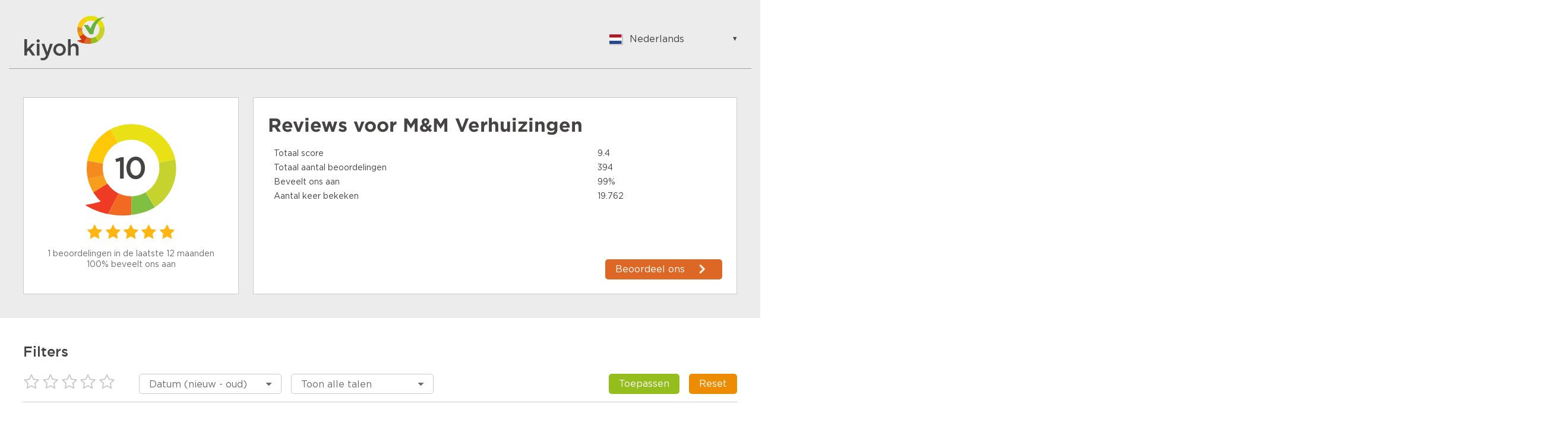

--- FILE ---
content_type: image/svg+xml
request_url: https://www.kiyoh.com/assets/images/svg/nl.svg
body_size: -44
content:
<?xml version="1.0" encoding="UTF-8" standalone="no"?>
<svg id="svg378" xmlns:rdf="http://www.w3.org/1999/02/22-rdf-syntax-ns#" xmlns="http://www.w3.org/2000/svg" viewBox="0 0 640 480" version="1" y="0" x="0" xmlns:cc="http://creativecommons.org/ns#" xmlns:dc="http://purl.org/dc/elements/1.1/">
 <metadata id="metadata3151">
  <rdf:RDF>
   <cc:Work rdf:about="">
  <dc:format>image/svg+xml</dc:format>
  <dc:type rdf:resource="http://purl.org/dc/dcmitype/StillImage"/>
   </cc:Work>
  </rdf:RDF>
 </metadata>
 <g id="flag" fill-rule="evenodd" stroke-width="1pt" transform="scale(1.25 .9375)">
  <rect id="rect171" rx="0" ry="0" height="509.76" width="512" y="-.0000019907" x="0" fill="#fff"/>
  <rect id="rect256" rx="0" ry="0" height="169.92" width="512" y="342.08" x="0" fill="#21468b"/>
  <rect id="rect255" height="169.92" width="512" y="-.0000019907" x="0" fill="#ae1c28"/>
 </g>
</svg>


--- FILE ---
content_type: image/svg+xml
request_url: https://www.kiyoh.com/assets/images/svg/hu.svg
body_size: -312
content:
<?xml version="1.0" encoding="UTF-8" standalone="no"?>
<svg xmlns="http://www.w3.org/2000/svg" viewBox="0 0 640 480" version="1">
  <g fill-rule="evenodd">
    <path fill="#fff" d="M640.006 479.994H0V0h640.006z"/>
    <path fill="#388d00" d="M640.006 479.994H0V319.996h640.006z"/>
    <path fill="#d43516" d="M640.006 160.127H0V.13h640.006z"/>
  </g>
</svg>
